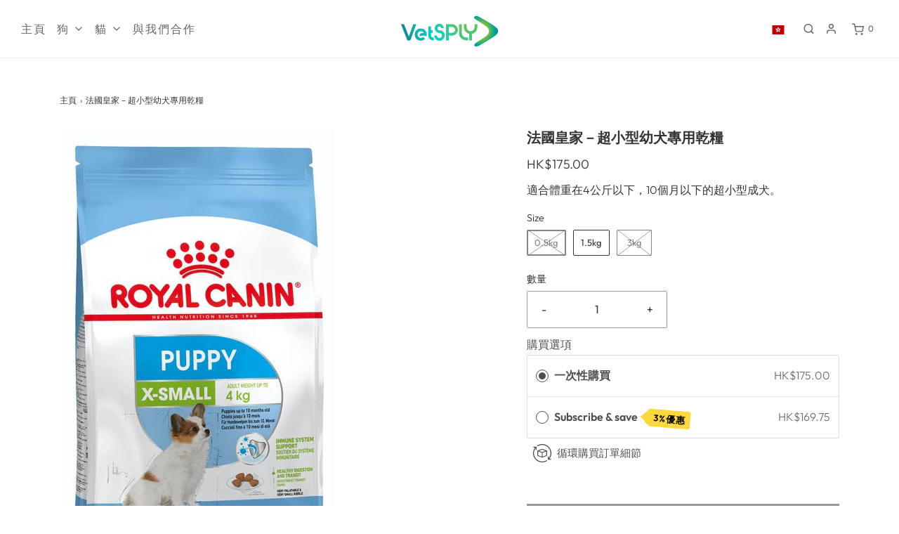

--- FILE ---
content_type: text/javascript; charset=utf-8
request_url: https://vetsply.com/zh/products/royal-canin-x-small-puppy-dry-food.js
body_size: 835
content:
{"id":6872314118280,"title":"法國皇家－超小型幼犬專用乾糧","handle":"royal-canin-x-small-puppy-dry-food","description":"\u003cp\u003e適合體重在4公斤以下，10個月以下的超小型成犬。\u003c\/p\u003e","published_at":"2022-04-26T17:14:44+08:00","created_at":"2022-04-26T17:14:44+08:00","vendor":"VetSPLY","type":"Royal Canin","tags":["Dog Food","Dogs","Extra Small \u0026 Toy","General","Junior","Natural"],"price":7500,"price_min":7500,"price_max":32500,"available":true,"price_varies":true,"compare_at_price":null,"compare_at_price_min":0,"compare_at_price_max":0,"compare_at_price_varies":false,"variants":[{"id":40285426942088,"title":"0.5kg","option1":"0.5kg","option2":null,"option3":null,"sku":"010-01491","requires_shipping":true,"taxable":true,"featured_image":null,"available":false,"name":"法國皇家－超小型幼犬專用乾糧 - 0.5kg","public_title":"0.5kg","options":["0.5kg"],"price":7500,"weight":0,"compare_at_price":null,"inventory_management":"shopify","barcode":"3182550793568","quantity_rule":{"min":1,"max":null,"increment":1},"quantity_price_breaks":[],"requires_selling_plan":false,"selling_plan_allocations":[{"price_adjustments":[{"position":1,"price":7275}],"price":7275,"compare_at_price":7500,"per_delivery_price":7275,"selling_plan_id":1024262280,"selling_plan_group_id":"d6008301a9de1f8833ef5a83fc36c3bba7a371c3"},{"price_adjustments":[{"position":1,"price":7275}],"price":7275,"compare_at_price":7500,"per_delivery_price":7275,"selling_plan_id":1024163976,"selling_plan_group_id":"d6008301a9de1f8833ef5a83fc36c3bba7a371c3"},{"price_adjustments":[{"position":1,"price":7275}],"price":7275,"compare_at_price":7500,"per_delivery_price":7275,"selling_plan_id":1024196744,"selling_plan_group_id":"d6008301a9de1f8833ef5a83fc36c3bba7a371c3"},{"price_adjustments":[{"position":1,"price":7275}],"price":7275,"compare_at_price":7500,"per_delivery_price":7275,"selling_plan_id":1024229512,"selling_plan_group_id":"d6008301a9de1f8833ef5a83fc36c3bba7a371c3"},{"price_adjustments":[{"position":1,"price":7275}],"price":7275,"compare_at_price":7500,"per_delivery_price":7275,"selling_plan_id":1024295048,"selling_plan_group_id":"d6008301a9de1f8833ef5a83fc36c3bba7a371c3"},{"price_adjustments":[{"position":1,"price":7275}],"price":7275,"compare_at_price":7500,"per_delivery_price":7275,"selling_plan_id":1024327816,"selling_plan_group_id":"d6008301a9de1f8833ef5a83fc36c3bba7a371c3"},{"price_adjustments":[{"position":1,"price":7275}],"price":7275,"compare_at_price":7500,"per_delivery_price":7275,"selling_plan_id":1024360584,"selling_plan_group_id":"d6008301a9de1f8833ef5a83fc36c3bba7a371c3"},{"price_adjustments":[{"position":1,"price":7275}],"price":7275,"compare_at_price":7500,"per_delivery_price":7275,"selling_plan_id":1024393352,"selling_plan_group_id":"d6008301a9de1f8833ef5a83fc36c3bba7a371c3"},{"price_adjustments":[{"position":1,"price":7275}],"price":7275,"compare_at_price":7500,"per_delivery_price":7275,"selling_plan_id":1024426120,"selling_plan_group_id":"d6008301a9de1f8833ef5a83fc36c3bba7a371c3"}]},{"id":40373916696712,"title":"1.5kg","option1":"1.5kg","option2":null,"option3":null,"sku":"010-01492","requires_shipping":true,"taxable":true,"featured_image":null,"available":true,"name":"法國皇家－超小型幼犬專用乾糧 - 1.5kg","public_title":"1.5kg","options":["1.5kg"],"price":17500,"weight":0,"compare_at_price":null,"inventory_management":"shopify","barcode":"3182550793612","quantity_rule":{"min":1,"max":null,"increment":1},"quantity_price_breaks":[],"requires_selling_plan":false,"selling_plan_allocations":[{"price_adjustments":[{"position":1,"price":16975}],"price":16975,"compare_at_price":17500,"per_delivery_price":16975,"selling_plan_id":1024262280,"selling_plan_group_id":"d6008301a9de1f8833ef5a83fc36c3bba7a371c3"},{"price_adjustments":[{"position":1,"price":16975}],"price":16975,"compare_at_price":17500,"per_delivery_price":16975,"selling_plan_id":1024163976,"selling_plan_group_id":"d6008301a9de1f8833ef5a83fc36c3bba7a371c3"},{"price_adjustments":[{"position":1,"price":16975}],"price":16975,"compare_at_price":17500,"per_delivery_price":16975,"selling_plan_id":1024196744,"selling_plan_group_id":"d6008301a9de1f8833ef5a83fc36c3bba7a371c3"},{"price_adjustments":[{"position":1,"price":16975}],"price":16975,"compare_at_price":17500,"per_delivery_price":16975,"selling_plan_id":1024229512,"selling_plan_group_id":"d6008301a9de1f8833ef5a83fc36c3bba7a371c3"},{"price_adjustments":[{"position":1,"price":16975}],"price":16975,"compare_at_price":17500,"per_delivery_price":16975,"selling_plan_id":1024295048,"selling_plan_group_id":"d6008301a9de1f8833ef5a83fc36c3bba7a371c3"},{"price_adjustments":[{"position":1,"price":16975}],"price":16975,"compare_at_price":17500,"per_delivery_price":16975,"selling_plan_id":1024327816,"selling_plan_group_id":"d6008301a9de1f8833ef5a83fc36c3bba7a371c3"},{"price_adjustments":[{"position":1,"price":16975}],"price":16975,"compare_at_price":17500,"per_delivery_price":16975,"selling_plan_id":1024360584,"selling_plan_group_id":"d6008301a9de1f8833ef5a83fc36c3bba7a371c3"},{"price_adjustments":[{"position":1,"price":16975}],"price":16975,"compare_at_price":17500,"per_delivery_price":16975,"selling_plan_id":1024393352,"selling_plan_group_id":"d6008301a9de1f8833ef5a83fc36c3bba7a371c3"},{"price_adjustments":[{"position":1,"price":16975}],"price":16975,"compare_at_price":17500,"per_delivery_price":16975,"selling_plan_id":1024426120,"selling_plan_group_id":"d6008301a9de1f8833ef5a83fc36c3bba7a371c3"}]},{"id":40373916729480,"title":"3kg","option1":"3kg","option2":null,"option3":null,"sku":"010-01493","requires_shipping":true,"taxable":true,"featured_image":null,"available":false,"name":"法國皇家－超小型幼犬專用乾糧 - 3kg","public_title":"3kg","options":["3kg"],"price":32500,"weight":0,"compare_at_price":null,"inventory_management":"shopify","barcode":null,"quantity_rule":{"min":1,"max":null,"increment":1},"quantity_price_breaks":[],"requires_selling_plan":false,"selling_plan_allocations":[{"price_adjustments":[{"position":1,"price":31525}],"price":31525,"compare_at_price":32500,"per_delivery_price":31525,"selling_plan_id":1024262280,"selling_plan_group_id":"d6008301a9de1f8833ef5a83fc36c3bba7a371c3"},{"price_adjustments":[{"position":1,"price":31525}],"price":31525,"compare_at_price":32500,"per_delivery_price":31525,"selling_plan_id":1024163976,"selling_plan_group_id":"d6008301a9de1f8833ef5a83fc36c3bba7a371c3"},{"price_adjustments":[{"position":1,"price":31525}],"price":31525,"compare_at_price":32500,"per_delivery_price":31525,"selling_plan_id":1024196744,"selling_plan_group_id":"d6008301a9de1f8833ef5a83fc36c3bba7a371c3"},{"price_adjustments":[{"position":1,"price":31525}],"price":31525,"compare_at_price":32500,"per_delivery_price":31525,"selling_plan_id":1024229512,"selling_plan_group_id":"d6008301a9de1f8833ef5a83fc36c3bba7a371c3"},{"price_adjustments":[{"position":1,"price":31525}],"price":31525,"compare_at_price":32500,"per_delivery_price":31525,"selling_plan_id":1024295048,"selling_plan_group_id":"d6008301a9de1f8833ef5a83fc36c3bba7a371c3"},{"price_adjustments":[{"position":1,"price":31525}],"price":31525,"compare_at_price":32500,"per_delivery_price":31525,"selling_plan_id":1024327816,"selling_plan_group_id":"d6008301a9de1f8833ef5a83fc36c3bba7a371c3"},{"price_adjustments":[{"position":1,"price":31525}],"price":31525,"compare_at_price":32500,"per_delivery_price":31525,"selling_plan_id":1024360584,"selling_plan_group_id":"d6008301a9de1f8833ef5a83fc36c3bba7a371c3"},{"price_adjustments":[{"position":1,"price":31525}],"price":31525,"compare_at_price":32500,"per_delivery_price":31525,"selling_plan_id":1024393352,"selling_plan_group_id":"d6008301a9de1f8833ef5a83fc36c3bba7a371c3"},{"price_adjustments":[{"position":1,"price":31525}],"price":31525,"compare_at_price":32500,"per_delivery_price":31525,"selling_plan_id":1024426120,"selling_plan_group_id":"d6008301a9de1f8833ef5a83fc36c3bba7a371c3"}]}],"images":["\/\/cdn.shopify.com\/s\/files\/1\/0571\/2212\/8008\/products\/ce2ec877-be00-46c5-bbd0-9ca9f193cd9d.png?v=1657526175"],"featured_image":"\/\/cdn.shopify.com\/s\/files\/1\/0571\/2212\/8008\/products\/ce2ec877-be00-46c5-bbd0-9ca9f193cd9d.png?v=1657526175","options":[{"name":"Size","position":1,"values":["0.5kg","1.5kg","3kg"]}],"url":"\/zh\/products\/royal-canin-x-small-puppy-dry-food","media":[{"alt":null,"id":22710171041928,"position":1,"preview_image":{"aspect_ratio":0.635,"height":617,"width":392,"src":"https:\/\/cdn.shopify.com\/s\/files\/1\/0571\/2212\/8008\/products\/ce2ec877-be00-46c5-bbd0-9ca9f193cd9d.png?v=1657526175"},"aspect_ratio":0.635,"height":617,"media_type":"image","src":"https:\/\/cdn.shopify.com\/s\/files\/1\/0571\/2212\/8008\/products\/ce2ec877-be00-46c5-bbd0-9ca9f193cd9d.png?v=1657526175","width":392}],"requires_selling_plan":false,"selling_plan_groups":[{"id":"d6008301a9de1f8833ef5a83fc36c3bba7a371c3","name":"Subscribe \u0026 save","options":[{"name":"Deliver every","position":1,"values":["4 weeks","week","2 weeks","3 weeks","5 weeks","6 weeks","2 months","3 months","6 months"]}],"selling_plans":[{"id":1024262280,"name":"4 week subscription","description":"","options":[{"name":"Deliver every","position":1,"value":"4 weeks"}],"recurring_deliveries":true,"price_adjustments":[{"order_count":null,"position":1,"value_type":"percentage","value":3}]},{"id":1024163976,"name":"Weekly subscription","description":"","options":[{"name":"Deliver every","position":1,"value":"week"}],"recurring_deliveries":true,"price_adjustments":[{"order_count":null,"position":1,"value_type":"percentage","value":3}]},{"id":1024196744,"name":"2 week subscription","description":"","options":[{"name":"Deliver every","position":1,"value":"2 weeks"}],"recurring_deliveries":true,"price_adjustments":[{"order_count":null,"position":1,"value_type":"percentage","value":3}]},{"id":1024229512,"name":"3 week subscription","description":"","options":[{"name":"Deliver every","position":1,"value":"3 weeks"}],"recurring_deliveries":true,"price_adjustments":[{"order_count":null,"position":1,"value_type":"percentage","value":3}]},{"id":1024295048,"name":"5 week subscription","description":"","options":[{"name":"Deliver every","position":1,"value":"5 weeks"}],"recurring_deliveries":true,"price_adjustments":[{"order_count":null,"position":1,"value_type":"percentage","value":3}]},{"id":1024327816,"name":"6 week subscription","description":"","options":[{"name":"Deliver every","position":1,"value":"6 weeks"}],"recurring_deliveries":true,"price_adjustments":[{"order_count":null,"position":1,"value_type":"percentage","value":3}]},{"id":1024360584,"name":"2 months subscription","description":"","options":[{"name":"Deliver every","position":1,"value":"2 months"}],"recurring_deliveries":true,"price_adjustments":[{"order_count":null,"position":1,"value_type":"percentage","value":3}]},{"id":1024393352,"name":"3 months subscription","description":"","options":[{"name":"Deliver every","position":1,"value":"3 months"}],"recurring_deliveries":true,"price_adjustments":[{"order_count":null,"position":1,"value_type":"percentage","value":3}]},{"id":1024426120,"name":"6 months subscription","description":"","options":[{"name":"Deliver every","position":1,"value":"6 months"}],"recurring_deliveries":true,"price_adjustments":[{"order_count":null,"position":1,"value_type":"percentage","value":3}]}],"app_id":"Seal Subscriptions"}]}

--- FILE ---
content_type: text/javascript; charset=utf-8
request_url: https://vetsply.com/zh/products/royal-canin-x-small-puppy-dry-food.js
body_size: 1287
content:
{"id":6872314118280,"title":"法國皇家－超小型幼犬專用乾糧","handle":"royal-canin-x-small-puppy-dry-food","description":"\u003cp\u003e適合體重在4公斤以下，10個月以下的超小型成犬。\u003c\/p\u003e","published_at":"2022-04-26T17:14:44+08:00","created_at":"2022-04-26T17:14:44+08:00","vendor":"VetSPLY","type":"Royal Canin","tags":["Dog Food","Dogs","Extra Small \u0026 Toy","General","Junior","Natural"],"price":7500,"price_min":7500,"price_max":32500,"available":true,"price_varies":true,"compare_at_price":null,"compare_at_price_min":0,"compare_at_price_max":0,"compare_at_price_varies":false,"variants":[{"id":40285426942088,"title":"0.5kg","option1":"0.5kg","option2":null,"option3":null,"sku":"010-01491","requires_shipping":true,"taxable":true,"featured_image":null,"available":false,"name":"法國皇家－超小型幼犬專用乾糧 - 0.5kg","public_title":"0.5kg","options":["0.5kg"],"price":7500,"weight":0,"compare_at_price":null,"inventory_management":"shopify","barcode":"3182550793568","quantity_rule":{"min":1,"max":null,"increment":1},"quantity_price_breaks":[],"requires_selling_plan":false,"selling_plan_allocations":[{"price_adjustments":[{"position":1,"price":7275}],"price":7275,"compare_at_price":7500,"per_delivery_price":7275,"selling_plan_id":1024262280,"selling_plan_group_id":"d6008301a9de1f8833ef5a83fc36c3bba7a371c3"},{"price_adjustments":[{"position":1,"price":7275}],"price":7275,"compare_at_price":7500,"per_delivery_price":7275,"selling_plan_id":1024163976,"selling_plan_group_id":"d6008301a9de1f8833ef5a83fc36c3bba7a371c3"},{"price_adjustments":[{"position":1,"price":7275}],"price":7275,"compare_at_price":7500,"per_delivery_price":7275,"selling_plan_id":1024196744,"selling_plan_group_id":"d6008301a9de1f8833ef5a83fc36c3bba7a371c3"},{"price_adjustments":[{"position":1,"price":7275}],"price":7275,"compare_at_price":7500,"per_delivery_price":7275,"selling_plan_id":1024229512,"selling_plan_group_id":"d6008301a9de1f8833ef5a83fc36c3bba7a371c3"},{"price_adjustments":[{"position":1,"price":7275}],"price":7275,"compare_at_price":7500,"per_delivery_price":7275,"selling_plan_id":1024295048,"selling_plan_group_id":"d6008301a9de1f8833ef5a83fc36c3bba7a371c3"},{"price_adjustments":[{"position":1,"price":7275}],"price":7275,"compare_at_price":7500,"per_delivery_price":7275,"selling_plan_id":1024327816,"selling_plan_group_id":"d6008301a9de1f8833ef5a83fc36c3bba7a371c3"},{"price_adjustments":[{"position":1,"price":7275}],"price":7275,"compare_at_price":7500,"per_delivery_price":7275,"selling_plan_id":1024360584,"selling_plan_group_id":"d6008301a9de1f8833ef5a83fc36c3bba7a371c3"},{"price_adjustments":[{"position":1,"price":7275}],"price":7275,"compare_at_price":7500,"per_delivery_price":7275,"selling_plan_id":1024393352,"selling_plan_group_id":"d6008301a9de1f8833ef5a83fc36c3bba7a371c3"},{"price_adjustments":[{"position":1,"price":7275}],"price":7275,"compare_at_price":7500,"per_delivery_price":7275,"selling_plan_id":1024426120,"selling_plan_group_id":"d6008301a9de1f8833ef5a83fc36c3bba7a371c3"}]},{"id":40373916696712,"title":"1.5kg","option1":"1.5kg","option2":null,"option3":null,"sku":"010-01492","requires_shipping":true,"taxable":true,"featured_image":null,"available":true,"name":"法國皇家－超小型幼犬專用乾糧 - 1.5kg","public_title":"1.5kg","options":["1.5kg"],"price":17500,"weight":0,"compare_at_price":null,"inventory_management":"shopify","barcode":"3182550793612","quantity_rule":{"min":1,"max":null,"increment":1},"quantity_price_breaks":[],"requires_selling_plan":false,"selling_plan_allocations":[{"price_adjustments":[{"position":1,"price":16975}],"price":16975,"compare_at_price":17500,"per_delivery_price":16975,"selling_plan_id":1024262280,"selling_plan_group_id":"d6008301a9de1f8833ef5a83fc36c3bba7a371c3"},{"price_adjustments":[{"position":1,"price":16975}],"price":16975,"compare_at_price":17500,"per_delivery_price":16975,"selling_plan_id":1024163976,"selling_plan_group_id":"d6008301a9de1f8833ef5a83fc36c3bba7a371c3"},{"price_adjustments":[{"position":1,"price":16975}],"price":16975,"compare_at_price":17500,"per_delivery_price":16975,"selling_plan_id":1024196744,"selling_plan_group_id":"d6008301a9de1f8833ef5a83fc36c3bba7a371c3"},{"price_adjustments":[{"position":1,"price":16975}],"price":16975,"compare_at_price":17500,"per_delivery_price":16975,"selling_plan_id":1024229512,"selling_plan_group_id":"d6008301a9de1f8833ef5a83fc36c3bba7a371c3"},{"price_adjustments":[{"position":1,"price":16975}],"price":16975,"compare_at_price":17500,"per_delivery_price":16975,"selling_plan_id":1024295048,"selling_plan_group_id":"d6008301a9de1f8833ef5a83fc36c3bba7a371c3"},{"price_adjustments":[{"position":1,"price":16975}],"price":16975,"compare_at_price":17500,"per_delivery_price":16975,"selling_plan_id":1024327816,"selling_plan_group_id":"d6008301a9de1f8833ef5a83fc36c3bba7a371c3"},{"price_adjustments":[{"position":1,"price":16975}],"price":16975,"compare_at_price":17500,"per_delivery_price":16975,"selling_plan_id":1024360584,"selling_plan_group_id":"d6008301a9de1f8833ef5a83fc36c3bba7a371c3"},{"price_adjustments":[{"position":1,"price":16975}],"price":16975,"compare_at_price":17500,"per_delivery_price":16975,"selling_plan_id":1024393352,"selling_plan_group_id":"d6008301a9de1f8833ef5a83fc36c3bba7a371c3"},{"price_adjustments":[{"position":1,"price":16975}],"price":16975,"compare_at_price":17500,"per_delivery_price":16975,"selling_plan_id":1024426120,"selling_plan_group_id":"d6008301a9de1f8833ef5a83fc36c3bba7a371c3"}]},{"id":40373916729480,"title":"3kg","option1":"3kg","option2":null,"option3":null,"sku":"010-01493","requires_shipping":true,"taxable":true,"featured_image":null,"available":false,"name":"法國皇家－超小型幼犬專用乾糧 - 3kg","public_title":"3kg","options":["3kg"],"price":32500,"weight":0,"compare_at_price":null,"inventory_management":"shopify","barcode":null,"quantity_rule":{"min":1,"max":null,"increment":1},"quantity_price_breaks":[],"requires_selling_plan":false,"selling_plan_allocations":[{"price_adjustments":[{"position":1,"price":31525}],"price":31525,"compare_at_price":32500,"per_delivery_price":31525,"selling_plan_id":1024262280,"selling_plan_group_id":"d6008301a9de1f8833ef5a83fc36c3bba7a371c3"},{"price_adjustments":[{"position":1,"price":31525}],"price":31525,"compare_at_price":32500,"per_delivery_price":31525,"selling_plan_id":1024163976,"selling_plan_group_id":"d6008301a9de1f8833ef5a83fc36c3bba7a371c3"},{"price_adjustments":[{"position":1,"price":31525}],"price":31525,"compare_at_price":32500,"per_delivery_price":31525,"selling_plan_id":1024196744,"selling_plan_group_id":"d6008301a9de1f8833ef5a83fc36c3bba7a371c3"},{"price_adjustments":[{"position":1,"price":31525}],"price":31525,"compare_at_price":32500,"per_delivery_price":31525,"selling_plan_id":1024229512,"selling_plan_group_id":"d6008301a9de1f8833ef5a83fc36c3bba7a371c3"},{"price_adjustments":[{"position":1,"price":31525}],"price":31525,"compare_at_price":32500,"per_delivery_price":31525,"selling_plan_id":1024295048,"selling_plan_group_id":"d6008301a9de1f8833ef5a83fc36c3bba7a371c3"},{"price_adjustments":[{"position":1,"price":31525}],"price":31525,"compare_at_price":32500,"per_delivery_price":31525,"selling_plan_id":1024327816,"selling_plan_group_id":"d6008301a9de1f8833ef5a83fc36c3bba7a371c3"},{"price_adjustments":[{"position":1,"price":31525}],"price":31525,"compare_at_price":32500,"per_delivery_price":31525,"selling_plan_id":1024360584,"selling_plan_group_id":"d6008301a9de1f8833ef5a83fc36c3bba7a371c3"},{"price_adjustments":[{"position":1,"price":31525}],"price":31525,"compare_at_price":32500,"per_delivery_price":31525,"selling_plan_id":1024393352,"selling_plan_group_id":"d6008301a9de1f8833ef5a83fc36c3bba7a371c3"},{"price_adjustments":[{"position":1,"price":31525}],"price":31525,"compare_at_price":32500,"per_delivery_price":31525,"selling_plan_id":1024426120,"selling_plan_group_id":"d6008301a9de1f8833ef5a83fc36c3bba7a371c3"}]}],"images":["\/\/cdn.shopify.com\/s\/files\/1\/0571\/2212\/8008\/products\/ce2ec877-be00-46c5-bbd0-9ca9f193cd9d.png?v=1657526175"],"featured_image":"\/\/cdn.shopify.com\/s\/files\/1\/0571\/2212\/8008\/products\/ce2ec877-be00-46c5-bbd0-9ca9f193cd9d.png?v=1657526175","options":[{"name":"Size","position":1,"values":["0.5kg","1.5kg","3kg"]}],"url":"\/zh\/products\/royal-canin-x-small-puppy-dry-food","media":[{"alt":null,"id":22710171041928,"position":1,"preview_image":{"aspect_ratio":0.635,"height":617,"width":392,"src":"https:\/\/cdn.shopify.com\/s\/files\/1\/0571\/2212\/8008\/products\/ce2ec877-be00-46c5-bbd0-9ca9f193cd9d.png?v=1657526175"},"aspect_ratio":0.635,"height":617,"media_type":"image","src":"https:\/\/cdn.shopify.com\/s\/files\/1\/0571\/2212\/8008\/products\/ce2ec877-be00-46c5-bbd0-9ca9f193cd9d.png?v=1657526175","width":392}],"requires_selling_plan":false,"selling_plan_groups":[{"id":"d6008301a9de1f8833ef5a83fc36c3bba7a371c3","name":"Subscribe \u0026 save","options":[{"name":"Deliver every","position":1,"values":["4 weeks","week","2 weeks","3 weeks","5 weeks","6 weeks","2 months","3 months","6 months"]}],"selling_plans":[{"id":1024262280,"name":"4 week subscription","description":"","options":[{"name":"Deliver every","position":1,"value":"4 weeks"}],"recurring_deliveries":true,"price_adjustments":[{"order_count":null,"position":1,"value_type":"percentage","value":3}]},{"id":1024163976,"name":"Weekly subscription","description":"","options":[{"name":"Deliver every","position":1,"value":"week"}],"recurring_deliveries":true,"price_adjustments":[{"order_count":null,"position":1,"value_type":"percentage","value":3}]},{"id":1024196744,"name":"2 week subscription","description":"","options":[{"name":"Deliver every","position":1,"value":"2 weeks"}],"recurring_deliveries":true,"price_adjustments":[{"order_count":null,"position":1,"value_type":"percentage","value":3}]},{"id":1024229512,"name":"3 week subscription","description":"","options":[{"name":"Deliver every","position":1,"value":"3 weeks"}],"recurring_deliveries":true,"price_adjustments":[{"order_count":null,"position":1,"value_type":"percentage","value":3}]},{"id":1024295048,"name":"5 week subscription","description":"","options":[{"name":"Deliver every","position":1,"value":"5 weeks"}],"recurring_deliveries":true,"price_adjustments":[{"order_count":null,"position":1,"value_type":"percentage","value":3}]},{"id":1024327816,"name":"6 week subscription","description":"","options":[{"name":"Deliver every","position":1,"value":"6 weeks"}],"recurring_deliveries":true,"price_adjustments":[{"order_count":null,"position":1,"value_type":"percentage","value":3}]},{"id":1024360584,"name":"2 months subscription","description":"","options":[{"name":"Deliver every","position":1,"value":"2 months"}],"recurring_deliveries":true,"price_adjustments":[{"order_count":null,"position":1,"value_type":"percentage","value":3}]},{"id":1024393352,"name":"3 months subscription","description":"","options":[{"name":"Deliver every","position":1,"value":"3 months"}],"recurring_deliveries":true,"price_adjustments":[{"order_count":null,"position":1,"value_type":"percentage","value":3}]},{"id":1024426120,"name":"6 months subscription","description":"","options":[{"name":"Deliver every","position":1,"value":"6 months"}],"recurring_deliveries":true,"price_adjustments":[{"order_count":null,"position":1,"value_type":"percentage","value":3}]}],"app_id":"Seal Subscriptions"}]}

--- FILE ---
content_type: text/javascript; charset=utf-8
request_url: https://vetsply.com/zh/cart/update.js
body_size: 563
content:
{"token":"hWN7udc5ypbYDxzz9zFXRCe9?key=b3421dcf9b0523136f431cf075d45d80","note":null,"attributes":{"language":"zh-TW"},"original_total_price":0,"total_price":0,"total_discount":0,"total_weight":0.0,"item_count":0,"items":[],"requires_shipping":false,"currency":"HKD","items_subtotal_price":0,"cart_level_discount_applications":[],"discount_codes":[],"items_changelog":{"added":[]}}